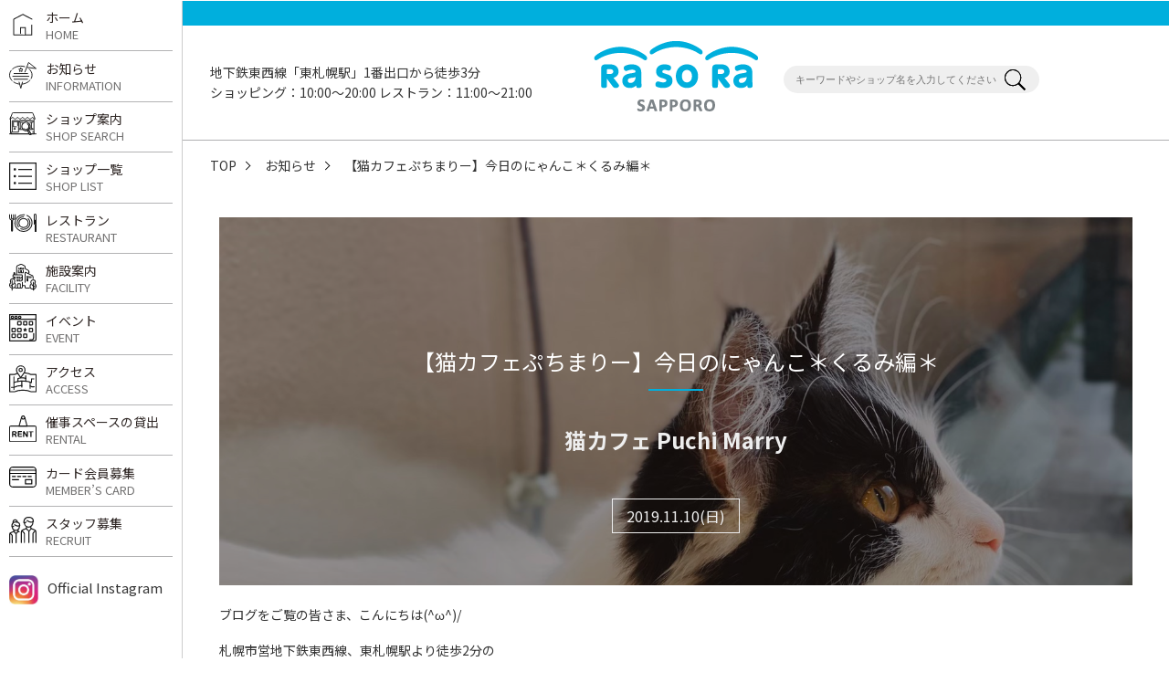

--- FILE ---
content_type: text/html; charset=UTF-8
request_url: https://rasora-sapporo.com/shopinfo/12302.html
body_size: 7739
content:
<!DOCTYPE html>
<html lang="ja">

<head>
  <script async src="https://www.googletagmanager.com/gtag/js?id=UA-116572619-1"></script>
  <script>
    window.dataLayer = window.dataLayer || [];

    function gtag() {
      dataLayer.push(arguments);
    }
    gtag('js', new Date());

    gtag('config', 'UA-116572619-1');
  </script>
  <meta charset="utf-8">
        <title>【猫カフェぷちまりー】今日のにゃんこ＊くるみ編＊ | ラソラ札幌｜札幌市白石区のショッピングセンター</title>
    <link rel="pingback" href="https://rasora-sapporo.com/wp/xmlrpc.php" />
  <meta name="keywords" content="ラソラ,札幌,白石,北海道,ショッピング,東札幌,ファッション,イベント,催事,カルチャー">
  <meta name="description" content="札幌市白石区のショッピングセンター「ラソラ札幌」のWEBサイトです。">
  <meta name="author" content="ラソラ札幌">
  <meta name="robots" content="index,follow">
  <meta http-equiv="X-UA-Compatible" content="IE=Edge">
  <meta name="format-detection" content="telephone=no">
  <meta name="viewport" content="width=device-width,initial-scale=1,maximum-scale=1">
  <meta property='og:locale' content='ja_JP'>
      <meta property='og:type' content='article'>
    <meta property='og:title' content='【猫カフェぷちまりー】今日のにゃんこ＊くるみ編＊'>
    <meta property='og:url' content='https://rasora-sapporo.com/shopinfo/12302.html'>
    <meta property='og:description' content='ブログをご覧の皆さま、こんにちは(^ω^)/ 札幌市営地下鉄東西線、東札幌駅より徒歩2分の ラソラ札幌 A-town 2Fにございます 【猫カフェ Puchi marry（ぷちまりー）】です！ &nb'>
    <meta property='og:site_name' content='ラソラ札幌｜札幌市白石区のショッピングセンター'>
  <meta property="og:image" content="https://rasora-sapporo.com/wp/wp-content/uploads/2019/11/CFC9DA90-C82F-45E8-B3A1-7F399EC2BD43.jpeg">
  <link rel="shortcut icon" href="/_common/img/favicon.ico">
  <link rel="stylesheet" href="//fonts.googleapis.com/earlyaccess/notosansjp.css">
  <link href="/_common/css/reset.css" rel="stylesheet">
  <link href="/_common/css/basic.css" rel="stylesheet">
  <link href="/_common/css/style.css" rel="stylesheet">

      <link href="/_common/css/sub_style.css" rel="stylesheet">
    <link href="/_common/css/slick.css" rel="stylesheet">
  <link href="/_common/css/remodal-default-theme.css" rel="stylesheet">
  <link href="/_common/css/remodal.css" rel="stylesheet">
  <!--[if lt IE 9]>
<script src="/_common/js/html5shiv.min.js"></script>
<script src="/_common/js/selectivizr-min.js"></script>
<script src="/_common/js/rem.min.js"></script>
<![endif]-->
  <meta name='robots' content='max-image-preview:large' />
<link rel='dns-prefetch' href='//s.w.org' />
<script type="text/javascript">
window._wpemojiSettings = {"baseUrl":"https:\/\/s.w.org\/images\/core\/emoji\/13.1.0\/72x72\/","ext":".png","svgUrl":"https:\/\/s.w.org\/images\/core\/emoji\/13.1.0\/svg\/","svgExt":".svg","source":{"concatemoji":"https:\/\/rasora-sapporo.com\/wp\/wp-includes\/js\/wp-emoji-release.min.js?ver=5.9.3"}};
/*! This file is auto-generated */
!function(e,a,t){var n,r,o,i=a.createElement("canvas"),p=i.getContext&&i.getContext("2d");function s(e,t){var a=String.fromCharCode;p.clearRect(0,0,i.width,i.height),p.fillText(a.apply(this,e),0,0);e=i.toDataURL();return p.clearRect(0,0,i.width,i.height),p.fillText(a.apply(this,t),0,0),e===i.toDataURL()}function c(e){var t=a.createElement("script");t.src=e,t.defer=t.type="text/javascript",a.getElementsByTagName("head")[0].appendChild(t)}for(o=Array("flag","emoji"),t.supports={everything:!0,everythingExceptFlag:!0},r=0;r<o.length;r++)t.supports[o[r]]=function(e){if(!p||!p.fillText)return!1;switch(p.textBaseline="top",p.font="600 32px Arial",e){case"flag":return s([127987,65039,8205,9895,65039],[127987,65039,8203,9895,65039])?!1:!s([55356,56826,55356,56819],[55356,56826,8203,55356,56819])&&!s([55356,57332,56128,56423,56128,56418,56128,56421,56128,56430,56128,56423,56128,56447],[55356,57332,8203,56128,56423,8203,56128,56418,8203,56128,56421,8203,56128,56430,8203,56128,56423,8203,56128,56447]);case"emoji":return!s([10084,65039,8205,55357,56613],[10084,65039,8203,55357,56613])}return!1}(o[r]),t.supports.everything=t.supports.everything&&t.supports[o[r]],"flag"!==o[r]&&(t.supports.everythingExceptFlag=t.supports.everythingExceptFlag&&t.supports[o[r]]);t.supports.everythingExceptFlag=t.supports.everythingExceptFlag&&!t.supports.flag,t.DOMReady=!1,t.readyCallback=function(){t.DOMReady=!0},t.supports.everything||(n=function(){t.readyCallback()},a.addEventListener?(a.addEventListener("DOMContentLoaded",n,!1),e.addEventListener("load",n,!1)):(e.attachEvent("onload",n),a.attachEvent("onreadystatechange",function(){"complete"===a.readyState&&t.readyCallback()})),(n=t.source||{}).concatemoji?c(n.concatemoji):n.wpemoji&&n.twemoji&&(c(n.twemoji),c(n.wpemoji)))}(window,document,window._wpemojiSettings);
</script>
<style type="text/css">
img.wp-smiley,
img.emoji {
	display: inline !important;
	border: none !important;
	box-shadow: none !important;
	height: 1em !important;
	width: 1em !important;
	margin: 0 0.07em !important;
	vertical-align: -0.1em !important;
	background: none !important;
	padding: 0 !important;
}
</style>
	<link rel='stylesheet' id='sbi_styles-css'  href='https://rasora-sapporo.com/wp/wp-content/plugins/instagram-feed/css/sbi-styles.min.css?ver=6.10.0' type='text/css' media='all' />
<link rel='stylesheet' id='wp-block-library-css'  href='https://rasora-sapporo.com/wp/wp-includes/css/dist/block-library/style.min.css?ver=5.9.3' type='text/css' media='all' />
<style id='global-styles-inline-css' type='text/css'>
body{--wp--preset--color--black: #000000;--wp--preset--color--cyan-bluish-gray: #abb8c3;--wp--preset--color--white: #ffffff;--wp--preset--color--pale-pink: #f78da7;--wp--preset--color--vivid-red: #cf2e2e;--wp--preset--color--luminous-vivid-orange: #ff6900;--wp--preset--color--luminous-vivid-amber: #fcb900;--wp--preset--color--light-green-cyan: #7bdcb5;--wp--preset--color--vivid-green-cyan: #00d084;--wp--preset--color--pale-cyan-blue: #8ed1fc;--wp--preset--color--vivid-cyan-blue: #0693e3;--wp--preset--color--vivid-purple: #9b51e0;--wp--preset--gradient--vivid-cyan-blue-to-vivid-purple: linear-gradient(135deg,rgba(6,147,227,1) 0%,rgb(155,81,224) 100%);--wp--preset--gradient--light-green-cyan-to-vivid-green-cyan: linear-gradient(135deg,rgb(122,220,180) 0%,rgb(0,208,130) 100%);--wp--preset--gradient--luminous-vivid-amber-to-luminous-vivid-orange: linear-gradient(135deg,rgba(252,185,0,1) 0%,rgba(255,105,0,1) 100%);--wp--preset--gradient--luminous-vivid-orange-to-vivid-red: linear-gradient(135deg,rgba(255,105,0,1) 0%,rgb(207,46,46) 100%);--wp--preset--gradient--very-light-gray-to-cyan-bluish-gray: linear-gradient(135deg,rgb(238,238,238) 0%,rgb(169,184,195) 100%);--wp--preset--gradient--cool-to-warm-spectrum: linear-gradient(135deg,rgb(74,234,220) 0%,rgb(151,120,209) 20%,rgb(207,42,186) 40%,rgb(238,44,130) 60%,rgb(251,105,98) 80%,rgb(254,248,76) 100%);--wp--preset--gradient--blush-light-purple: linear-gradient(135deg,rgb(255,206,236) 0%,rgb(152,150,240) 100%);--wp--preset--gradient--blush-bordeaux: linear-gradient(135deg,rgb(254,205,165) 0%,rgb(254,45,45) 50%,rgb(107,0,62) 100%);--wp--preset--gradient--luminous-dusk: linear-gradient(135deg,rgb(255,203,112) 0%,rgb(199,81,192) 50%,rgb(65,88,208) 100%);--wp--preset--gradient--pale-ocean: linear-gradient(135deg,rgb(255,245,203) 0%,rgb(182,227,212) 50%,rgb(51,167,181) 100%);--wp--preset--gradient--electric-grass: linear-gradient(135deg,rgb(202,248,128) 0%,rgb(113,206,126) 100%);--wp--preset--gradient--midnight: linear-gradient(135deg,rgb(2,3,129) 0%,rgb(40,116,252) 100%);--wp--preset--duotone--dark-grayscale: url('#wp-duotone-dark-grayscale');--wp--preset--duotone--grayscale: url('#wp-duotone-grayscale');--wp--preset--duotone--purple-yellow: url('#wp-duotone-purple-yellow');--wp--preset--duotone--blue-red: url('#wp-duotone-blue-red');--wp--preset--duotone--midnight: url('#wp-duotone-midnight');--wp--preset--duotone--magenta-yellow: url('#wp-duotone-magenta-yellow');--wp--preset--duotone--purple-green: url('#wp-duotone-purple-green');--wp--preset--duotone--blue-orange: url('#wp-duotone-blue-orange');--wp--preset--font-size--small: 13px;--wp--preset--font-size--medium: 20px;--wp--preset--font-size--large: 36px;--wp--preset--font-size--x-large: 42px;}.has-black-color{color: var(--wp--preset--color--black) !important;}.has-cyan-bluish-gray-color{color: var(--wp--preset--color--cyan-bluish-gray) !important;}.has-white-color{color: var(--wp--preset--color--white) !important;}.has-pale-pink-color{color: var(--wp--preset--color--pale-pink) !important;}.has-vivid-red-color{color: var(--wp--preset--color--vivid-red) !important;}.has-luminous-vivid-orange-color{color: var(--wp--preset--color--luminous-vivid-orange) !important;}.has-luminous-vivid-amber-color{color: var(--wp--preset--color--luminous-vivid-amber) !important;}.has-light-green-cyan-color{color: var(--wp--preset--color--light-green-cyan) !important;}.has-vivid-green-cyan-color{color: var(--wp--preset--color--vivid-green-cyan) !important;}.has-pale-cyan-blue-color{color: var(--wp--preset--color--pale-cyan-blue) !important;}.has-vivid-cyan-blue-color{color: var(--wp--preset--color--vivid-cyan-blue) !important;}.has-vivid-purple-color{color: var(--wp--preset--color--vivid-purple) !important;}.has-black-background-color{background-color: var(--wp--preset--color--black) !important;}.has-cyan-bluish-gray-background-color{background-color: var(--wp--preset--color--cyan-bluish-gray) !important;}.has-white-background-color{background-color: var(--wp--preset--color--white) !important;}.has-pale-pink-background-color{background-color: var(--wp--preset--color--pale-pink) !important;}.has-vivid-red-background-color{background-color: var(--wp--preset--color--vivid-red) !important;}.has-luminous-vivid-orange-background-color{background-color: var(--wp--preset--color--luminous-vivid-orange) !important;}.has-luminous-vivid-amber-background-color{background-color: var(--wp--preset--color--luminous-vivid-amber) !important;}.has-light-green-cyan-background-color{background-color: var(--wp--preset--color--light-green-cyan) !important;}.has-vivid-green-cyan-background-color{background-color: var(--wp--preset--color--vivid-green-cyan) !important;}.has-pale-cyan-blue-background-color{background-color: var(--wp--preset--color--pale-cyan-blue) !important;}.has-vivid-cyan-blue-background-color{background-color: var(--wp--preset--color--vivid-cyan-blue) !important;}.has-vivid-purple-background-color{background-color: var(--wp--preset--color--vivid-purple) !important;}.has-black-border-color{border-color: var(--wp--preset--color--black) !important;}.has-cyan-bluish-gray-border-color{border-color: var(--wp--preset--color--cyan-bluish-gray) !important;}.has-white-border-color{border-color: var(--wp--preset--color--white) !important;}.has-pale-pink-border-color{border-color: var(--wp--preset--color--pale-pink) !important;}.has-vivid-red-border-color{border-color: var(--wp--preset--color--vivid-red) !important;}.has-luminous-vivid-orange-border-color{border-color: var(--wp--preset--color--luminous-vivid-orange) !important;}.has-luminous-vivid-amber-border-color{border-color: var(--wp--preset--color--luminous-vivid-amber) !important;}.has-light-green-cyan-border-color{border-color: var(--wp--preset--color--light-green-cyan) !important;}.has-vivid-green-cyan-border-color{border-color: var(--wp--preset--color--vivid-green-cyan) !important;}.has-pale-cyan-blue-border-color{border-color: var(--wp--preset--color--pale-cyan-blue) !important;}.has-vivid-cyan-blue-border-color{border-color: var(--wp--preset--color--vivid-cyan-blue) !important;}.has-vivid-purple-border-color{border-color: var(--wp--preset--color--vivid-purple) !important;}.has-vivid-cyan-blue-to-vivid-purple-gradient-background{background: var(--wp--preset--gradient--vivid-cyan-blue-to-vivid-purple) !important;}.has-light-green-cyan-to-vivid-green-cyan-gradient-background{background: var(--wp--preset--gradient--light-green-cyan-to-vivid-green-cyan) !important;}.has-luminous-vivid-amber-to-luminous-vivid-orange-gradient-background{background: var(--wp--preset--gradient--luminous-vivid-amber-to-luminous-vivid-orange) !important;}.has-luminous-vivid-orange-to-vivid-red-gradient-background{background: var(--wp--preset--gradient--luminous-vivid-orange-to-vivid-red) !important;}.has-very-light-gray-to-cyan-bluish-gray-gradient-background{background: var(--wp--preset--gradient--very-light-gray-to-cyan-bluish-gray) !important;}.has-cool-to-warm-spectrum-gradient-background{background: var(--wp--preset--gradient--cool-to-warm-spectrum) !important;}.has-blush-light-purple-gradient-background{background: var(--wp--preset--gradient--blush-light-purple) !important;}.has-blush-bordeaux-gradient-background{background: var(--wp--preset--gradient--blush-bordeaux) !important;}.has-luminous-dusk-gradient-background{background: var(--wp--preset--gradient--luminous-dusk) !important;}.has-pale-ocean-gradient-background{background: var(--wp--preset--gradient--pale-ocean) !important;}.has-electric-grass-gradient-background{background: var(--wp--preset--gradient--electric-grass) !important;}.has-midnight-gradient-background{background: var(--wp--preset--gradient--midnight) !important;}.has-small-font-size{font-size: var(--wp--preset--font-size--small) !important;}.has-medium-font-size{font-size: var(--wp--preset--font-size--medium) !important;}.has-large-font-size{font-size: var(--wp--preset--font-size--large) !important;}.has-x-large-font-size{font-size: var(--wp--preset--font-size--x-large) !important;}
</style>
<link rel="https://api.w.org/" href="https://rasora-sapporo.com/wp-json/" /><link rel="canonical" href="https://rasora-sapporo.com/shopinfo/12302.html" />
<link rel='shortlink' href='https://rasora-sapporo.com/?p=12302' />
<link rel="alternate" type="application/json+oembed" href="https://rasora-sapporo.com/wp-json/oembed/1.0/embed?url=https%3A%2F%2Frasora-sapporo.com%2Fshopinfo%2F12302.html" />
<link rel="alternate" type="text/xml+oembed" href="https://rasora-sapporo.com/wp-json/oembed/1.0/embed?url=https%3A%2F%2Frasora-sapporo.com%2Fshopinfo%2F12302.html&#038;format=xml" />
  <style>
    /* @media screen and (min-width: 769px) {
      #sb_instagram #sbi_images .sbi_item {
        width: 23.84% !important;
        max-width: 310px !important;
        margin-bottom: 20px !important;
      }

      #sb_instagram #sbi_images .sbi_item:not(:nth-child(4n+1)) {
        margin-left: 1.54% !important;
      }
    } */

    /* @media screen and (max-width: 768px) {
      #sb_instagram #sbi_images .sbi_item {
        width: 48.92% !important;
        max-width: 273px !important;
        margin-bottom: 10px !important;
      }

      #sb_instagram #sbi_images .sbi_item:nth-child(even) {
        margin-left: 2.16% !important;
      }
    } */
  </style>
</head><body class="page shopinfo detail">
	<header>
    <div class="header_inr">
        <h1 class="logo"><a href="/"><img src="/_common/img/logo.png" alt="ラソラ札幌"></a></h1>
        <div class="head_info">
            <div class="head_info_inr">
                <span>地下鉄東西線「東札幌駅」1番出口から徒歩3分</span>
                <span>ショッピング：10:00〜20:00 レストラン：11:00〜21:00</span>
            </div><!-- /.head_info_inr -->
        </div><!-- /.head_info -->
        <div class="head_search">
            <div class="search_box">
                <form method="get" action="/shop/"><input name="q" type="text" value="" placeholder="キーワードやショップ名を入力してください">
                <button class="btn_search_free"><img src="/_common/img/ic_search.svg" alt="検索する"></button></form>
            </div><!-- /.search_box -->
            <div id="google_translate_element"></div>
            <script type="text/javascript">
                function googleTranslateElementInit() {
                    new google.translate.TranslateElement({pageLanguage: 'ja', includedLanguages: 'en,ko,zh-CN,zh-TW', layout: google.translate.TranslateElement.InlineLayout.SIMPLE}, 'google_translate_element');
                }
            </script>
            <script type="text/javascript" src="//translate.google.com/translate_a/element.js?cb=googleTranslateElementInit"></script>
        </div>
        <nav class="nav_sp" data-remodal-target="modalnav">
            <span class="menu_nav_btn"></span>
            <div class="remodal-bg"></div>
            <div class="menu_nav_sp remodal" data-remodal-id="modalnav">
                <span class="close" data-remodal-action="close"><span></span></span>
                <ul>
                    <li><a href="/"><span class="ic"><img src="/_common/img/ic_top.svg" alt=""></span>ホーム</a></li>
                    <li><a href="/information/"><span class="ic"><img src="/_common/img/ic_info.svg" alt=""></span>お知らせ</a></li>
                    <li><a href="/#shopsearch_area"><span class="ic"><img src="/_common/img/ic_shopsearch.svg" alt=""></span>ショップ案内</a></li>
                    <li><a href="/shop/"><span class="ic"><img src="/_common/img/ic_shoplist.svg" alt=""></span>ショップ一覧</a></li>
                    <li><a href="/shop/#cat-food"><span class="ic"><img src="/_common/img/ic_restaurant.svg" alt=""></span>レストラン</a></li>
                    <li><a href="/facility/"><span class="ic"><img src="/_common/img/ic_facility.svg" alt=""></span>施設案内</a></li>
                    <li><a href="/information?i=base"><span class="ic"><img src="/_common/img/ic_event.svg" alt=""></span>イベント</a></li>
                    <li><a href="/access/"><span class="ic"><img src="/_common/img/ic_access.svg" alt=""></span>アクセス</a></li>
                    <li><a href="/business/"><span class="ic"><img src="/_common/img/ic_rental.svg" alt=""></span>催事スペースの貸出</a></li>
                    <li><a href="/member/"><span class="ic"><img src="/_common/img/ic_member.svg" alt=""></span>カード会員募集</a></li>
                    <li><a href="/recruit/"><span class="ic"><img src="/_common/img/ic_recruit.svg" alt=""></span>スタッフ募集</a></li>
                </ul>
                <div class="insta"><a href="https://www.instagram.com/rasora_sapporo/" target="_blank">Officail Instagram</a></div>
            </div>
        </nav><!-- /.nav_sp -->
    </div><!-- /.header_inr -->
</header>
	<main>
		<aside id="breadcrumbs">
		    <ol>
		        <li><a href="/">TOP</a></li>
		        <li><a href="/information/">お知らせ</a></li>
		        <li>【猫カフェぷちまりー】今日のにゃんこ＊くるみ編＊</li>
		    </ol>
		</aside>
		<div class="infomv_area" style="background-image: url(https://rasora-sapporo.com/wp/wp-content/uploads/2019/11/CFC9DA90-C82F-45E8-B3A1-7F399EC2BD43.jpeg);">    		<div class="infomv_area_inr">
		        <div class="cont">
		            <h1 class="txt">【猫カフェぷちまりー】今日のにゃんこ＊くるみ編＊</h1>
                    <div class="author">猫カフェ Puchi Marry</div>
		            <div class="date">2019.11.10(日)</div>
		        </div>
		    </div><!-- /.infomv_area_inr -->
		</div><!-- /.infomv_area -->
		<section id="shopinfocont_area">
		    <div class="shopinfocont_inr wparea">
					<p>ブログをご覧の皆さま、こんにちは(^ω^)/</p>
<p>札幌市営地下鉄東西線、東札幌駅より徒歩2分の</p>
<p>ラソラ札幌 A-town 2Fにございます</p>
<p>【猫カフェ Puchi marry（ぷちまりー）】です！</p>
<p>&nbsp;</p>
<p>本日は“今日のにゃんこ”です?</p>
<p>今回はくるみちゃんのご紹介✩.*˚</p>
<p><img loading="lazy" class="alignnone size-medium wp-image-12305" src="https://rasora-sapporo.com/wp/wp-content/uploads/2019/11/3125CE1E-CC78-4475-8663-3706B1B45F6E-400x534.jpeg" alt="" width="400" height="534" srcset="https://rasora-sapporo.com/wp/wp-content/uploads/2019/11/3125CE1E-CC78-4475-8663-3706B1B45F6E-400x534.jpeg 400w, https://rasora-sapporo.com/wp/wp-content/uploads/2019/11/3125CE1E-CC78-4475-8663-3706B1B45F6E-768x1024.jpeg 768w, https://rasora-sapporo.com/wp/wp-content/uploads/2019/11/3125CE1E-CC78-4475-8663-3706B1B45F6E-600x800.jpeg 600w, https://rasora-sapporo.com/wp/wp-content/uploads/2019/11/3125CE1E-CC78-4475-8663-3706B1B45F6E.jpeg 1108w" sizes="(max-width: 400px) 100vw, 400px" /></p>
<p>2018/12/9生まれのメインクーンです</p>
<p>身体は大きいけれどおちゃめさん☺</p>
<p>スイッチが入れば遊ぶの大好きなアグレッシブにゃんこ‪?‬</p>
<p><img loading="lazy" class="alignnone size-medium wp-image-12303" src="https://rasora-sapporo.com/wp/wp-content/uploads/2019/11/D479C634-E44C-4065-B05D-82B30F9F47F4-400x300.jpeg" alt="" width="400" height="300" srcset="https://rasora-sapporo.com/wp/wp-content/uploads/2019/11/D479C634-E44C-4065-B05D-82B30F9F47F4-400x300.jpeg 400w, https://rasora-sapporo.com/wp/wp-content/uploads/2019/11/D479C634-E44C-4065-B05D-82B30F9F47F4-768x576.jpeg 768w, https://rasora-sapporo.com/wp/wp-content/uploads/2019/11/D479C634-E44C-4065-B05D-82B30F9F47F4-600x450.jpeg 600w, https://rasora-sapporo.com/wp/wp-content/uploads/2019/11/D479C634-E44C-4065-B05D-82B30F9F47F4.jpeg 1478w" sizes="(max-width: 400px) 100vw, 400px" /></p>
<p>周りの猫ちゃん達もちょっぴり引き気味…?</p>
<p>おやつも少々強引にお客様から<del>奪う</del>貰う</p>
<p>困ったちゃんな癖もありますが、</p>
<p>案外可愛い一面も❣</p>
<p><img loading="lazy" class="alignnone size-medium wp-image-12306" src="https://rasora-sapporo.com/wp/wp-content/uploads/2019/11/5247D2ED-D3EA-4629-AFCE-E70B0594A720-400x300.jpeg" alt="" width="400" height="300" srcset="https://rasora-sapporo.com/wp/wp-content/uploads/2019/11/5247D2ED-D3EA-4629-AFCE-E70B0594A720-400x300.jpeg 400w, https://rasora-sapporo.com/wp/wp-content/uploads/2019/11/5247D2ED-D3EA-4629-AFCE-E70B0594A720-768x576.jpeg 768w, https://rasora-sapporo.com/wp/wp-content/uploads/2019/11/5247D2ED-D3EA-4629-AFCE-E70B0594A720-600x450.jpeg 600w, https://rasora-sapporo.com/wp/wp-content/uploads/2019/11/5247D2ED-D3EA-4629-AFCE-E70B0594A720.jpeg 1478w" sizes="(max-width: 400px) 100vw, 400px" /></p>
<p>そう、意外とふみふみするんです?</p>
<p>クールな見た目なので</p>
<p>もうそんなことをしなさそうにも見えますが、</p>
<p>まだまだ甘えたい年頃なのです♬︎♡</p>
<p>かわいこぶるのもお手のもの(✌?&#8217;ω&#8217;✌?)</p>
<p><img loading="lazy" class="alignnone size-medium wp-image-12304" src="https://rasora-sapporo.com/wp/wp-content/uploads/2019/11/054B8C4A-1D5D-4E3C-9792-73FF39D153D0-400x534.jpeg" alt="" width="400" height="534" srcset="https://rasora-sapporo.com/wp/wp-content/uploads/2019/11/054B8C4A-1D5D-4E3C-9792-73FF39D153D0-400x534.jpeg 400w, https://rasora-sapporo.com/wp/wp-content/uploads/2019/11/054B8C4A-1D5D-4E3C-9792-73FF39D153D0-768x1024.jpeg 768w, https://rasora-sapporo.com/wp/wp-content/uploads/2019/11/054B8C4A-1D5D-4E3C-9792-73FF39D153D0-600x800.jpeg 600w, https://rasora-sapporo.com/wp/wp-content/uploads/2019/11/054B8C4A-1D5D-4E3C-9792-73FF39D153D0.jpeg 1108w" sizes="(max-width: 400px) 100vw, 400px" /></p>
<p>にゃんにゃんポーズで悩殺です?</p>
<p>そんなギャップをもつくるみちゃんの</p>
<p>当店に来てすぐの頃がこちら??</p>
<p><img loading="lazy" class="alignnone size-medium wp-image-12308" src="https://rasora-sapporo.com/wp/wp-content/uploads/2019/11/827E142A-0676-4DA2-8188-C6509A0B80A0-400x300.jpeg" alt="" width="400" height="300" srcset="https://rasora-sapporo.com/wp/wp-content/uploads/2019/11/827E142A-0676-4DA2-8188-C6509A0B80A0-400x300.jpeg 400w, https://rasora-sapporo.com/wp/wp-content/uploads/2019/11/827E142A-0676-4DA2-8188-C6509A0B80A0-768x576.jpeg 768w, https://rasora-sapporo.com/wp/wp-content/uploads/2019/11/827E142A-0676-4DA2-8188-C6509A0B80A0-600x450.jpeg 600w, https://rasora-sapporo.com/wp/wp-content/uploads/2019/11/827E142A-0676-4DA2-8188-C6509A0B80A0.jpeg 1478w" sizes="(max-width: 400px) 100vw, 400px" /></p>
<p>今よりふた周りくらい小さいですね?</p>
<p>アップで撮ったものは今とさほど変わりなかったのですが、</p>
<p>引きの写真を見ると違いがわかりますね！</p>
<p>&nbsp;</p>
<p>おもちゃもおやつもなんでもござれのくるみちゃんの接客、</p>
<p>是非一度お試しあれ?</p>
<p>&nbsp;</p>
<div class="shopinfocont_inr wparea">
<p>猫カフェ Puchi Marry ラソラ札幌店</p>
<p><a href="http://puchimarry.com/">http://puchimarry.com/</a></p>
<p>札幌市白石区東札幌三条1-1-1ラソラ札幌Aタウン2階</p>
<p>011-827-8601</p>
<p>営業時間　10：00～20：00（最終受付19：30）</p>
<p>定休日なし</p>
<p>?Instagram?</p>
<p><a href="https://www.instagram.com/puchimarry/">https://www.instagram.com/puchimarry/</a></p>
<p>?Twitter?</p>
<p><a href="https://mobile.twitter.com/puchimarry">https://mobile.twitter.com/puchimarry</a></p>
</div>
		    </div><!-- /.shopinfocont_inr -->
		    <div class="shopinfocont_inr">
		        <div class="btn_more"><a href="/shop/details?a=puchimarry">ショップに戻る</a></div>

								        <ul class="sns_box">
		            <li class="tw"><a href="http://twitter.com/share?text=【猫カフェぷちまりー】今日のにゃんこ＊くるみ編＊&url=https://rasora-sapporo.com/shopinfo/12302.html&tw_p=tweetbutton" onclick="javascript:window.open(this.href, '', 'menubar=no,toolbar=no,resizable=yes,scrollbars=yes,height=400,width=600');return false;"><img src="/_common/img/tw.svg" alt="Tweet"></a></li>
		            <li class="fb"><a href="http://www.facebook.com/sharer.php?src=bm&u=https://rasora-sapporo.com/shopinfo/12302.html&t=【猫カフェぷちまりー】今日のにゃんこ＊くるみ編＊" onclick="javascript:window.open(this.href, '', 'menubar=no,toolbar=no,resizable=yes,scrollbars=yes,height=800,width=1000');return false;"><img src="/_common/img/fb.svg" alt="Facebook"></a></li>
		            <li class="line"><a href="http://line.me/R/msg/text/?【猫カフェぷちまりー】今日のにゃんこ＊くるみ編＊%0Ahttps://rasora-sapporo.com/shopinfo/12302.html" target="blank"><img src="/_common/img/line.svg" alt="LINE"></a></li>
		        </ul>
		    </div><!-- /.shopinfocont_inr -->
		</section><!-- /.shopinfocont_area -->
	<ul class="att">
    <li>写真はイメージです。</li>
    <li>店舗写真にあるセールポスターなどは撮影当時のもので、現在は実施をしていないことがあります。</li>
</ul><!-- /.att-->
</main>
<aside id="sidenav">
    <nav>
        <ul class="txtnav">
            <li><a href="/"><span class="ic"><img src="/_common/img/ic_top.svg" alt=""></span>ホーム<span class="en">HOME</span></a></li>
            <li><a href="/information/"><span class="ic"><img src="/_common/img/ic_info.svg" alt=""></span>お知らせ<span class="en">INFORMATION</span></a></li>
            <li><a href="/?id=shopsearch_area"><span class="ic"><img src="/_common/img/ic_shopsearch.svg" alt=""></span>ショップ案内<span class="en">SHOP SEARCH</span></a></li>
            <li><a href="/shop/"><span class="ic"><img src="/_common/img/ic_shoplist.svg" alt=""></span>ショップ一覧<span class="en">SHOP LIST</span></a></li>
            <li><a href="/shop/?id=cat-food"><span class="ic"><img src="/_common/img/ic_restaurant.svg" alt=""></span>レストラン<span class="en">RESTAURANT</span></a></li>
            <li><a href="/facility/"><span class="ic"><img src="/_common/img/ic_facility.svg" alt=""></span>施設案内<span class="en">FACILITY</span></a></li>
            <li><a href="/information?i=base"><span class="ic"><img src="/_common/img/ic_event.svg" alt=""></span>イベント<span class="en">EVENT</span></a></li>
            <li><a href="/access/"><span class="ic"><img src="/_common/img/ic_access.svg" alt=""></span>アクセス<span class="en">ACCESS</span></a></li>
            <li><a href="/business/"><span class="ic"><img src="/_common/img/ic_rental.svg" alt=""></span>催事スペースの貸出<span class="en">RENTAL</span></a></li>
            <li><a href="/member/"><span class="ic"><img src="/_common/img/ic_member.svg" alt=""></span>カード会員募集<span class="en">MEMBER’S CARD</span></a></li>
            <li><a href="/recruit/"><span class="ic"><img src="/_common/img/ic_recruit.svg" alt=""></span>スタッフ募集<span class="en">RECRUIT</span></a></li>
        </ul>
        <div class="insta"><a href="https://www.instagram.com/rasora_sapporo/" target="_blank">Official Instagram</a></div>
    </nav>
</aside><!-- /#sidenav-->
<footer>
    <div class="fv"><img src="/_common/img/bg_footer.jpg" alt=""></div>
    <div class="foot_inr">
        <p class="logo"><a href="/"><img src="/_common/img/logo.png" alt="rasora"></a></p>
        <nav>
            <ul>
                <li><a href="/">HOME</a></li>
            </ul>
            <ul>
                <li><a href="/information/">お知らせ</a></li>
                <li><a href="/?id=shopsearch_area">ショップ案内</a></li>
                <li><a href="/shop/">ショップ一覧</a></li>
                <li><a href="/shop/?id=cat-food">レストラン</a></li>
                <li><a href="/facility/">施設案内</a></li>
                <li><a href="/information?i=base">イベント</a></li>
                <li><a href="/access/">アクセス</a></li>
            </ul>
            <ul>
                <li><a href="/business/">催事スペースの貸出</a></li>
                <li><a href="/member/">カード会員募集</a></li>
                <li><a href="/recruit/">スタッフ募集</a></li>
                <li><a href="/service/">サービス</a></li>
            </ul>
            <ul>
                <li><a href="/contact/">お問い合わせ</a></li>
                <li><a href="/faq/">よくあるご質問</a></li>
                <li><a href="/privacy/">プライバシーポリシー</a></li>
                <li><a href="/sitemap/">サイトマップ</a></li>
            </ul>
        </nav>
    </div><!-- /.foot_inr -->
    <p class="copy">Copyright &copy; rasora sapporo. <br class="SP">All Rights Reserved.</p>
</footer>
<script src="/_common/js/jquery-1.12.1.min.js"></script>
<script src="/_common/js/jquery.easing.1.3.js?2311"></script>
<script src="/_common/js/remodal.js"></script>
<script src="/_common/js/jquery.matchHeight.js"></script>
<script src="/_common/js/slick.min.js"></script>
<script src="/_common/js/basic.js"></script>
    <script>
        $(document).ready(function() {
            $('.menu_nav_sp ul li a').matchHeight();
        });
    </script>
<!-- Instagram Feed JS -->
<script type="text/javascript">
var sbiajaxurl = "https://rasora-sapporo.com/wp/wp-admin/admin-ajax.php";
</script>
</body>

</html>

--- FILE ---
content_type: text/css
request_url: https://rasora-sapporo.com/_common/css/reset.css
body_size: 889
content:
@charset "utf-8";
/******************************
 AllTagsFix 
******************************/
html, body, div, span, applet, object, iframe,
h1, h2, h3, h4, h5, h6, p, blockquote, pre,
a, abbr, acronym, address, big, cite, code,
del, dfn, em, img, ins, kbd, q, s, samp,
small, strike, strong, sub, sup, tt, var,
b, u, i, center,
dl, dt, dd, ol, ul, li,
fieldset, form, label, legend,
table, caption, tbody, tfoot, thead, tr, th, td,
article, aside, canvas, details, embed,
figure, figcaption, footer, header, hgroup,
menu, nav, output, ruby, section, summary,
time, mark, audio, video {
	margin: 0;
	padding: 0;
	border: 0;
	vertical-align: baseline;box-sizing: border-box;
}
/* Reset the new HTML5 elements */
article,aside,main,audio,canvas,command,datalist,details,embed,figcaption,figure,footer,header,hgroup,keygen,meter,nav,output,progress,section,source,video
{display:block;border:none;margin:0;padding:0; box-sizing:border-box;}
mark,rp,rt,ruby,summary,time{display:inline;border:none;margin:0;padding:0;}

img,a,p,ul,ol,li,dl,dt,dd,hr,form,input,body{border:none;margin:0;padding:0;box-sizing:border-box;}
img{vertical-align: text-bottom;}
a{vertical-align:baseline;}
ul,ol,li{list-style:none;}
form{ display:inline;}
input{vertical-align:middle;color:#979EAC;}
html { font-size: 62.5%;}
body{font-family: arial,helvetica,clean,sans-serif;letter-spacing:0;line-height:1.0;}
select,input,button,textarea,button{font:99% arial,helvetica,clean,sans-serif; box-sizing:border-box;}
table{font-size:inherit;font:100%;border-spacing:0;border-collapse:separate;}
pre,code,kbd,samp,tt{font-family:monospace;*font-size:108%;line-height:100%;}
select, input, textarea, button { 
     vertical-align:middle; 
     font-family:YuGothic, "游ゴシック", "Hiragino Kaku Gothic ProN", "メイリオ", Meiryo, Verdana, sans-serif;
     position:relative; 
     margin: 0 4px 2px 0;
     *margin-right:3px; 
     top:-1px;
	 -webkit-appearance: none;/* iOS safari対策 */
	 border-radius: 0;/* iOS safari対策 */
}
select {-webkit-appearance: none;-moz-appearance: none;appearance: none;}
button{background-color: transparent;border: none;cursor: pointer;outline: none;padding: 0;appearance: none;}
/* box-sizing指定 */
th,td{ box-sizing:border-box;}

/* iOS safari対策 */
body{-webkit-text-size-adjust: 100%;}


--- FILE ---
content_type: image/svg+xml
request_url: https://rasora-sapporo.com/_common/img/line.svg
body_size: 808
content:
<?xml version="1.0" encoding="utf-8"?>
<!-- Generator: Adobe Illustrator 16.0.0, SVG Export Plug-In . SVG Version: 6.00 Build 0)  -->
<!DOCTYPE svg PUBLIC "-//W3C//DTD SVG 1.1//EN" "http://www.w3.org/Graphics/SVG/1.1/DTD/svg11.dtd">
<svg version="1.1" id="レイヤー_1" xmlns="http://www.w3.org/2000/svg" xmlns:xlink="http://www.w3.org/1999/xlink" x="0px"
	 y="0px" width="31.461px" height="10.869px" viewBox="0 0 31.461 10.869" enable-background="new 0 0 31.461 10.869"
	 xml:space="preserve">
<g>
	<g>
		<path fill="#FFFFFF" d="M1.905,9.343h5.099v1.526H0V0h1.905V9.343z"/>
		<path fill="#FFFFFF" d="M10.641,10.869H8.736V0h1.905V10.869z"/>
		<path fill="#FFFFFF" d="M21.578,10.869h-2.311l-2.634-5.603c-0.63-1.358-1.064-2.367-1.555-3.586h-0.196
			c0.07,1.289,0.098,2.578,0.098,3.922v5.266h-1.737V0h2.843l2.255,4.818c0.617,1.359,1.037,2.465,1.443,3.726h0.196
			c-0.084-1.331-0.14-2.521-0.14-3.978V0h1.736V10.869z"/>
		<path fill="#FFFFFF" d="M31.35,1.499h-5.281V4.37h3.992v1.499h-3.992v3.502h5.393v1.498h-7.283V0h7.172V1.499z"/>
	</g>
</g>
</svg>


--- FILE ---
content_type: image/svg+xml
request_url: https://rasora-sapporo.com/_common/img/ic_event.svg
body_size: 2602
content:
<?xml version="1.0" encoding="utf-8"?>
<!-- Generator: Adobe Illustrator 22.0.1, SVG Export Plug-In . SVG Version: 6.00 Build 0)  -->
<svg version="1.1" id="レイヤー_1" xmlns="http://www.w3.org/2000/svg" xmlns:xlink="http://www.w3.org/1999/xlink" x="0px"
	 y="0px" viewBox="0 0 24 24" style="enable-background:new 0 0 24 24;" xml:space="preserve">
<style type="text/css">
	.st0{fill:#FFFFFF;stroke:#1A1A1A;stroke-linecap:round;stroke-linejoin:round;}
	.st1{fill:#FFFFFF;}
	.st2{fill:none;stroke:#1A1A1A;stroke-linecap:round;stroke-linejoin:round;}
	.st3{fill:#1A1A1A;}
</style>
<g>
	<g>
		<path class="st0" d="M23.5,0.5h-23v23c0,0,20.2,0,21.4,0c1.1,0,1.6-0.7,1.6-1.7C23.5,20.8,23.5,0.5,23.5,0.5z"/>
		<rect x="0.5" y="0.5" class="st0" width="23" height="4"/>
		<path class="st0" d="M3.9,2.8c0-0.5-0.4-1-1-1c-0.5,0-1,0.4-1,1c0,0.5,0.4,1,1,1C3.4,3.7,3.9,3.3,3.9,2.8z"/>
		<path class="st0" d="M7.1,2.8c0-0.5-0.4-1-1-1c-0.5,0-1,0.4-1,1c0,0.5,0.4,1,1,1C6.6,3.7,7.1,3.3,7.1,2.8z"/>
		<path class="st0" d="M10.3,2.8c0-0.5-0.4-1-1-1c-0.5,0-1,0.4-1,1c0,0.5,0.4,1,1,1C9.8,3.7,10.3,3.3,10.3,2.8z"/>
		<g>
			<g>
				<path class="st0" d="M10.5,7c0-0.3-0.2-0.5-0.4-0.5H7.9C7.7,6.5,7.5,6.7,7.5,7v2c0,0.3,0.2,0.5,0.4,0.5h2.1
					c0.2,0,0.4-0.2,0.4-0.5V7z"/>
			</g>
			<g>
				<path class="st0" d="M15.5,7c0-0.3-0.2-0.5-0.4-0.5h-2.1c-0.2,0-0.4,0.2-0.4,0.5v2c0,0.3,0.2,0.5,0.4,0.5h2.1
					c0.2,0,0.4-0.2,0.4-0.5V7z"/>
			</g>
			<g>
				<path class="st0" d="M20.5,7c0-0.3-0.2-0.5-0.4-0.5h-2.1c-0.2,0-0.4,0.2-0.4,0.5v2c0,0.3,0.2,0.5,0.4,0.5h2.1
					c0.2,0,0.4-0.2,0.4-0.5V7z"/>
			</g>
			<g>
				<path class="st0" d="M10.5,13c0-0.3-0.2-0.5-0.4-0.5H7.9c-0.2,0-0.4,0.2-0.4,0.5v2c0,0.3,0.2,0.5,0.4,0.5h2.1
					c0.2,0,0.4-0.2,0.4-0.5V13z"/>
			</g>
			<g>
				<path class="st0" d="M20.5,13c0-0.3-0.2-0.5-0.4-0.5h-2.1c-0.2,0-0.4,0.2-0.4,0.5v2c0,0.3,0.2,0.5,0.4,0.5h2.1
					c0.2,0,0.4-0.2,0.4-0.5V13z"/>
			</g>
			<g>
				<path class="st0" d="M10.5,18c0-0.3-0.2-0.5-0.4-0.5H7.9c-0.2,0-0.4,0.2-0.4,0.5v2c0,0.3,0.2,0.5,0.4,0.5h2.1
					c0.2,0,0.4-0.2,0.4-0.5V18z"/>
			</g>
			<g>
				<path class="st0" d="M15.5,18c0-0.3-0.2-0.5-0.4-0.5h-2.1c-0.2,0-0.4,0.2-0.4,0.5v2c0,0.3,0.2,0.5,0.4,0.5h2.1
					c0.2,0,0.4-0.2,0.4-0.5V18z"/>
			</g>
			<g>
				<path class="st0" d="M5.5,13c0-0.3-0.2-0.5-0.4-0.5H2.9c-0.2,0-0.4,0.2-0.4,0.5v2c0,0.3,0.2,0.5,0.4,0.5h2.1
					c0.2,0,0.4-0.2,0.4-0.5V13z"/>
			</g>
			<g>
				<path class="st0" d="M5.5,18c0-0.3-0.2-0.5-0.4-0.5H2.9c-0.2,0-0.4,0.2-0.4,0.5v2c0,0.3,0.2,0.5,0.4,0.5h2.1
					c0.2,0,0.4-0.2,0.4-0.5V18z"/>
			</g>
		</g>
	</g>
	<g>
		<path class="st1" d="M18,22c0,0,1.1,0,2,0c0.9,0,2-0.7,2-2v-3"/>
		<path class="st2" d="M18,22.5c0,0,1.1,0,2,0c0.9,0,1.5-1.2,1.5-2.5v-3"/>
	</g>
	<polygon class="st3" points="14,11.8 14.6,13 15.9,13.2 14.9,14.1 15.2,15.4 14,14.8 12.8,15.4 13,14.1 12.1,13.2 13.4,13 	"/>
</g>
</svg>


--- FILE ---
content_type: image/svg+xml
request_url: https://rasora-sapporo.com/_common/img/ic_instagram.svg
body_size: 12663
content:
<?xml version="1.0" encoding="utf-8"?>
<!-- Generator: Adobe Illustrator 22.0.1, SVG Export Plug-In . SVG Version: 6.00 Build 0)  -->
<svg version="1.1" id="レイヤー_1" xmlns="http://www.w3.org/2000/svg" xmlns:xlink="http://www.w3.org/1999/xlink" x="0px"
	 y="0px" viewBox="0 0 52.1 52.1" style="enable-background:new 0 0 52.1 52.1;" xml:space="preserve">
<g id="OGZRO4_3_">
	
		<image style="overflow:visible;" width="300" height="300" id="OGZRO4_6_" xlink:href="[data-uri]
EAMCAwYAAAxgAAAUZgAAI6H/2wCEABALCwsMCxAMDBAXDw0PFxsUEBAUGx8XFxcXFx8eFxoaGhoX
Hh4jJSclIx4vLzMzLy9AQEBAQEBAQEBAQEBAQEABEQ8PERMRFRISFRQRFBEUGhQWFhQaJhoaHBoa
JjAjHh4eHiMwKy4nJycuKzU1MDA1NUBAP0BAQEBAQEBAQEBAQP/CABEIATEBMQMBIgACEQEDEQH/
xADSAAABBQEBAAAAAAAAAAAAAAAAAQIEBQYDBwEAAgMBAQAAAAAAAAAAAAAAAAECAwQFBhAAAQMD
AwIEBQUBAQAAAAAAAAECAxEEBRASBiA1IRMUFTEyMzQWMEAiIyVQJBEAAgACBAgKCQMEAwEAAAAA
AQIAAxARIQQgMUFRsdESM2FxgZGhIjJyknMwwUKCotITIzRA4VJQYsIUskMFJBIAAQIDBQYEBQUA
AwAAAAAAAQACEBExIXGRMnIgQVGBkgNhsRIiMEDB0WKhQlITM/Dhgv/aAAwDAQACEQMRAAAA9AAA
EhMm1+TqdEdTBpC6NwlOsi3KgC4KcRcFODuCnULcqAduVAFuVAFuVCqVsVIStipFK7n5VIy9FmeX
3dUdqsaRRWoAAACLAZHw6c90ARbGCKAAAAmKgNQCQKJgBIBUwAYAMFE0FBoCjQUH33Xn0muHoyx+
+TMoAJ59q8DpADSwAYAAD02Le29axZ6C+D88PQwfni+hCfnp6ED8+PQQfnx6Cqfnq+g828Ea+nlO
oFScwAYCggoK92PmXomfNKAppxubtavfNFCUgUGimni4WwkmOkBIJVhMbsCvB2BXgWBXqE8gATyA
BPSD0CUAowchvWzs8zLql07QFbAANbkr+FWvAy4vOq+wgb70UHMF6KVvt+HfHlGmHHZ52OunYAOw
UCQApCoowAYAAKBK0uU5wp9NMlraMDcJva9vBCpp6ACiLqluo17MDLz/ADuvsIG7YChM0Oe3NcLg
GZceZzHXnr6aCjtABgoSAcm0kiUYcjmAB33We1tHNTO6RkM3mmxyEzR0t+C5uVhavV5XT0wCVhd0
t1GvZAZuZ55AsIGzoAoWHovnfo9OfvW2dTVmwwq6eu0cEmqqpts7rQV4qi0eV4QUUeNReo54CD6Z
l7ehV7zzScT31dn6iOfmIXb/AEfvDmZuJUYnc4a7eAtmkuqW6jVsgM3K89gz4OrqAqqxPRvOvRas
siptqmGXEKpZ2kFBpranaRwgR4c/vV5qul0dMuYHo3Vj5pbrNtDn0jzsrnfSsDZ1YYFm0RRr0CbD
mZ+BV4bc4a3oiotmouqW7jTsQM/I8/gz4N/YFFjYeieeehwx96q1qo48UKp3WjuqNjYor4CYXRZB
dJoo+iiKDQBlzsvNN6cudQ33AxedCpZ6AAlH0GZDmU+fq8NucNb0QCzYt3SXcadiBn4uBgz4NnbF
FhYehefegxxd6q1qzFi1Uq7yToU4ht1RbvP5Whv6KrusHIaWo9G2ijG6vLaqWS/AfD8459Oc/TIK
SPQJkOZX5yrw25w1vTBFs2rd0l1GjZAZ+Hg4U+HHutVxCxN/gt68HertKyeLHDjL3m9WCPQVgTtf
nqjJehYurpQUelfRaj0bYjxjN1ndhbyzh3pJ4sijkPRNFJm/mQ5kPN1eF3WFt6igWbluqS7jn2QF
HCxEOdEy91iuWFjd1iNxbg7VtlW3Ysirjn91qPAsdXg9Np51tHkGnn4uF6BWZ+lkTQOjpzlnoLCz
Lz6Bdzkw1tn6usxHodBiOS030yHMPN1eF3WFs6qiLPcXdJdKjZgU8DGRJ0Tm91quWE2bbGbHThkV
1hC04cmPOX3GDgGK5GaK2w1hqwakgTtWBQJRBtbGdnn66DR0mo5IdBqObY2te2x76Xx7Weaq8Nts
TProKk9y3VJdlGzAp8/kYs2Lyu20eQk3TZy1uz3rXHS5WOZdVPJ7PMeQs5jwOaPRtiqjfVOTZpGu
Qsajkk2oqTaNcljbJjaq2m7VC7gZ3K2tVL0ACS0F3SXbz7MCrz+WjTI3J7DR5CTXii0/Sku+pykz
2iQeSLit53R4HRIWck6IPm3q1y5t6NlLmj2uTWvbJta5JSakm+uqg6oNXGIMzEOyua5H30RySSXd
LdPPswK/P56JaV3K6bR5VY0eCbaVxZDSlPa9HA8FtrjslkJwyYBDSaBCScDgpPAgJYDK/rLAQVJV
iRstHT1pXNj22o5J2IipML6h1jy6ECHBiUmlpMOqMPMelo8Bo8E1yjJUmsLqrhaUshdFI0d6lEg7
4z6D0KZ1G9GmbYPTszLXK+q4TFfxZ1ZLXzZ0ZdNiObY0RSwPQcxsTkqBHnJx7onRJbVvL2MVy1SY
rlYweouZ0QOZ0QfNOiJ80ehLmj2kmN6NJc2va5Ma9kpc+fTnZZz59Od1nNrm3TYipbJvc2083fuK
uEACAATn1ROt523PHbWrLZROOvcicDuMjpJROM2U0cZsppKK2U0nEbLaSiMmNc4TJzJSgc7Flk67
lZttsq228ywzVrpplmOPIFlzkUBAAAAAAAAAAAAAAAAAAAAAAAAAAAAAAAAAAAAAAAAAAf/aAAgB
AgABBQARFVWWwkMaHlsPLYeWw8th5bDy2GxhsYbGGxhsYLExR8CoKlNURVWONGJ1VKlSpUqVKlSS
NHJpbM6XTMQ9Q09Q09Q089p57Tz0PPaJK1emZviRpRhUe9Go+RztNrja42uNqm1TapRdGSK0RyKm
kiVYN+UqSP3OYxXK1jW/oOY1w5qtWN21dH/KN+WpK6jRqbUr0VTWVy1a5UV6VaMWrR/yjV/jUmXw
b81SpUdIKqrojlQbJUe3cNjWovxi+Uf8oi+CqSKJ8dxuHO0REKNFboxxXRfjF8o/5SvgqjlrpuN2
lTcbiooi0VFEUX4xfKP+Ur4K4Rai/DcI7xHL47jcVEXRFEUX4x/Af8orhXEa1V3y7jcItUlShuNx
uGCiKIopH8B3yjn+KvIFqsnybjcQSoKlR0KnlyDYtHv8UURdGfAd8B7v5bi0X+Uv06lSpFcjXNdo
57Wj56iKIo1dGiKO+BIv86ls+kpKxWPqVKiKb3CKIoiiKM8VEEF+BJ85WhDKkjJoUkR8T2L0IIIo
xrnDWoiVEEF+BMlJNI5HRuimZIgscanlRnlRnlxnlsPLYIxqaOeiCLUQQX4F5H49DbmVp6x56x56
156xx6xx6xx6tx573DVGiCDl0c1HJNC6N36SDRoghXoc1HJJZiwSoeVIeVIeVIeVIeVIeVIeVIeV
IJE8SN41rhGqIn7j/9oACAEDAAEFANFcVUqp4nieJRSilFNqm1RGiNNiCxr0r4lChtNptNptEYbD
YbDYbTaUHx1TShQoUKHgbkN6HmNPNaea085p5zRsjFKFChQmZRRENptFoiK5V02uNjjY42PNjzY8
2O0jlc0aqOShQmbVg1PBGm0e7cscavVkTWiNEabTabTaUHwsekkbo3QybHUKEqf1jE8EaTLtYRxo
1qNEaUKFWlCheyO3xyOY6eLfGQO3R0Jk/rGJ/FELvwbElZKFChNeIiuke9RksjFt71HLdWiyLFYv
3Kg9KOs/GOhOn9RGn8EQvU/jD9WhQvZ6CIqrDj0p6KCk2PoioqLYz70oKhJ89in9VC4T+ojT+CIX
6fxg+rQWiI9yvdj4U20KFDIwIiwP2S0KEn1LBP6qFwn9JEn8EQyHywfWJvpFnT0+uQp6cT4UJfqY
76NC5T+ki+mZH5bf6wqVR7VY/HzJtKlTJTopBH5kukv1Mb9Ghcp/QRfTMj8sH1qlS+gVRrlasOQS
nrbek2RqiqqrYW6sTSX6mN+iXX0CL6ZkPlhWktSuk9lVXsexRkT3rbWKNXWRavxqf0F19AjX+upd
t3RItCKVHsqVKnxNjBOi6mSKIs49kBdfQI1/hUVak0axvhmdGrJmPSpURRFEUQQluYoknndM+zt1
lk0uvoETqx1KkjGvbJE5iiSPQ82Q82Q86U86U8+UWaVdLe0klWKNkTNL1223LaTwqVKlR0Manp2n
pmnpWHpGHo2HomCWMZHawtEUTXJTVcIqorJEclSpUqVEURRFEUQQQQTS6umwtVVVdEVUVsx5jVN6
G9De0R7RJGiSMEkYJJGJLGJNEJNCOu7dpNklVHOVy/tv/9oACAEBAAEFAOm8z2Nsy45mpJy3KuX8
pzJ+U5k/KcyflOZPynNH5Tmj8pzJ+U5o/KcyflOZPynMn5TmT8pzR+U5o/KcyflOZPynMn5Tmj8p
zJ+U5k/KcyflOZIuW5RhbczjVbPL2F7+lkstaY6PJcivr5VWpUr+5RXNXGcou7VbO+tr6Lqzmcix
sdxczXMv72hY39zYT4rKwZKDozGTjxtpcXEtxN/wLC+msLmzu4ry20VURM9knZC//wCFxbJLb3Wn
Jb70eMr+hFDLM+z4lkJ0g4fjmDOO4dh7FiD2LEHsWIPYsQexYk9ixJ7FiT2LEnseJPY8Sex4k9jx
JJx3EPLjiFm8vOM5G2HNc1etjnMdjbpLyyOZ3Kuu+vD8buL8ssbZ2Mf7LIYeyv25TCXWOd18QuFf
anJJPMzHVx7jqSIiIiaOe1iSZjGRr77iT33EnvuJPfcSe+Yk98xJ75iT3zEnvmJPfMSe+Yk98xJF
lMfMqKippJGyVmewS2DuriMm2+M93jp41hvWzoiIhJIyNmT5ajVub67unfrWmUvrN2L5RDcKi1Ql
jZLHmcY7HXXTxPuhnu8dFvA+4nsbSOztSSRkTM3nJchJ+u1rnK+1uWNMBnnQORaoZvHpf2KoqL0c
T7oZ7vHRxCzSS605ZlFV369jZyXtzYYu0sIla1ycgwMPknGcmt1b6cis0tcl0cT7oZ7vHRxe38nF
E8qQw3Mzri4KFCnSyKSRUxt+qOx98wc1zV14gxq3ej2teyRESTD3a2mRTxQ5hBWHo4p3QzveNaGK
jSPHHIZVjxNChQppQoY7j99fFnxrG26MhijQoS2ttM294rYzGQw97j1MHfpYXzHte0zeSjsbNVqq
LQs5PNtTk7N+K6OKd0M73fSmlj9kcm7TQoUKFBjHPdhuORwIiIidT2Me3Ncb8tKFjmb+xSTlmRc2
e4nuZNMSqrjDkfaOjindDO93KFNLH7M5L2nWhQ47hkt49HORqXXJMbbq/mHjHzBlbPPY67WulDkm
GSJenD9rOR9o6OKdzM53fShQsfszkvaihQocex3rLyiaXt7BZQZLM3d+/oxPILiydDPFcREkbJGZ
WxdYXvRiO1nI+0dHFO5mc7vTosfszknaujA2aWuPHvaxuXyUmQuurjuVdaXGnK7NJbToxHazkfaO
jinczOd2Ka2X2ZyTtRQoWkXnXTWo1pye6WGx/Qwt2t3ji+hSezVKLriO1nI+0dHFO5mb7t0WX2Zy
PteuEajsppyx6rdUKa06OIyKtqKTtRs+uI7Wcj7R0cU7mZtP9ahQoULL7Q5F2uhQoYVUbk9OVxql
1QoUKFChQocSjVLXSdd0+uI7Wcj7RqhxTuZmk/1aFChQsvtDkPbKFChayeVctVHNOS2qzWVChQoU
KFChhrRbTHF9MkFmtVXXEdrOR9o6OKd0Myn+pQoUKFn9ocg7ZQoUKGGuvU2A9jZGZPHvsbmhQoUK
FDA4xbu505RdpHaU6MR2s5H2jo4p3QzCf6lChQoWf2pn+20KFChgr70tzpe2UN7Df4q5sX0KFChj
MHcXroIIreIe9rG5W9W+vKCoLpiO1nI+0dHE+6GXT/ToUKFC0+1M926hQoUKGEyiXEejmtc2549Y
TK/iz6s4r42uDx9stNeQ5ZH6UFQUUxHazkfaOjifdDLJ/pUKFChafbGc7fQoUKFBrnMdjM0ydOtz
kamXz9UXVRRTFIqY05H2jo4n3Qyqf6NChQoWLt9mZhivsKFChQoUKFlmbq1LbNWM41zXJpJLHE26
5BZQF9lbu9WhTRRRShZx+VanJn7MV0cT7oZRP9ChQoUMLLvsSViSRyxLFJQoUKFChQoMkkjVMhfo
jr++cPc56lNFF0UUxVqt1folEOXz0g6OJ90Mmn/voUKFDBT7JdM3ZKjqFChQoUKCoUFQVBU0UXRd
FFON41beDTkV2lzkujifdDJJ/wC6hQoUIXuikgmbNEPY17b/AB77V+02lCgqCoKgqCoKmiiiiiii
mEwrrhyIiIZi/bYWTlVy9HE+6GRT/wBtChQoUMXeeQ/RzGvbdYfxkgkiXaKgqCoKgqCoKgqCoKgo
opb2N1dOx3G4oVRERB72xszWTdkLpenifdDJM23lChQoUKGPyFE1VrXI6ws3C4uxU9qsD2qwPace
e0Y89nxx7NjT2XGnsmMPY8Wex4sTB4pFjxePiVERE0e9rG5zNreKovTxGOt+ZiKk1ChQoUKFC0yD
4SKaOZv7K9yVrZNyeYub9VQUXRdeIW+22MjD5tvQoUKFChQoMc9ixZKZozJW7hLy2U9VbHq7Y9Xb
Hq7U9ZanrLU9baHrbQ9dZnr7M9fZHuFkPyuPYTcitGJdZ++mHq5zlQVBUF6Gtc52NtUs7IVKl3br
DNQoUKFChQoUKFChQ2m0VorRWitFaK0VorRWitHNHIKgooui6cZxy3F1rdW6TxuY5jqFChQ2m0oU
NptKFCgqCoKgqCoKgqCoKgqDkHDhwooutlZzX1xZWcVlbdF1atmRzHNWhQoUKFChQoUFQVCgqCoK
goooooo4cOHCiiilpZ3F7NisXDjYOqaCOVJbWSMoUKFChQoUKCoKgqCoKKgoooooqjhwo4UUpUx/
HLy7WysLaxi/RfbxPHWSi2sqHppj00p6aU9NKemlPSzC2swtpOLZ3Atlci2N0LYXYuPvBcdei42+
Fxd+LisgLiMiLh8kLhcmLg8oLgcqM43k3kHE/G0xFhZ/87//2gAIAQICBj8AUgJlTeeQWUc7Vlbg
srcFlbgsrcFlbgsrcFlbgsrcFlbgsrcFlbgqYKbTPwUjEAVK8d5+Q8Yl5uGzWdyoVQqhVCqFUKoV
XHZ9XGDR4RmVbThChVDgqFUKoVQqhhxCmImAuEZ7ty8FYPgfVSK8DE3QFwhfZADZrGSmIiBugLhA
IX7EgrTCwqRUwrYFc4G6AugEIyhbCyEolc4GAu+OVzgdkwED8HnA7BRuiDxXq2J7Zgb4OTrjH0Hk
pFTbgVRTdhCQ2jB15g65O0nYk/q+6m0gwtICk3HbMHajAflZAtPK7ZqcfgmDtRhMIHeK3rgRQr3D
nu+BYOeyYOHj5x9TcOKsMjwMLWNwWRnSFkZ0hZG4BZG4LK3BWNGEPHaHcFx2a+rUsrVlasrVlasr
VlasrVWV2zKBabQVba00PykiJgqbDyP3WQ8rVkf0lZH4FZH9JWR/SVkf0lZH9JWR/SVkf0lZHYLK
7BUOCp8z/9oACAEDAgY/AIWKqqqqqqqqpVTs0Vnyvj8KioVQqhVCqFVlfs+rjszMaHBZTgsrsFld
gsrsFldgsrsIcRwUxE+FsBHw3Kym8qwc/gUt4hSPIq3KaxddAXQPjZADHZzDGPoBkAMUCDeEeItE
GnlhB10BcINvTB+Q2C3t2/l9lNzi6E2uIQb3Pa7cdxXrYZOpbvQPckANwtnBw4Eo6oP0wbpEGXlM
1CP9Tf8A19kABMmgU+6bf4t+6l6P1KLu0Z/ifoVI2SX9bj7m08RF2oo64P0wbpEGXlM1iBJ3Jzj+
4zR7pqbG3bA7rRm9rr9xTHcDbdvi/UUdf0g/SYM0iDLyu3rEH6HeUO3LhsOnxbAXQfqPmnaz5Q7m
kwZpHlBl5Xb1iBB32JzTVpkj2jUWtu37A7QOX3Ov3BMZxdbdvi/W7zTtZ8hDuaTBmhvlBl5Xb1iP
9rRq+6BaZEUKl3RI/wAm/ZT9f6FFvaEvyd9Apm0lf2uHucPaOA/7i/W7zTtZ8hDuaTBmhvlBmopm
obBd2un7KTmlt8JMaXIP7snHc3cL9hx4uKOs+Qh3NBgzSPKB/H3KaDsb9i1ZW4bLj+53tbeYMBqR
6jzh3NBg3SISKI3blZaDUL2nlv8Age50z/EVXqdYBlbwQmPYy132j3NBg0+HlGTlbTjCxzsVnf1F
Z39RWd/UV/o/qK/07nUVa95vcYTl6WfyP0QYwSA/5OL/AMpNxgWG8bNJXKpWYrMVmcszlmcrXO/R
T9PqP5W7I7Q/ba6+AI3Lx3j5CQt7hoOHiUSTMm0xmF7v0VVUKoVQqjFZhiszcVmbis7OoLOzqC/0
Z1Bf6dvqCt7jTpt8kR2W+n8nV5BEuMyak/L/AP/aAAgBAQEGPwDBImTQ7j2E6x1QRdruOAzD6hVH
UKS+AKD/AMq43y+BdUb5fAuqN8vgXVG+XwLqjfL4F1Rvl8C6o3y+BdUb5fAuqN8vgXVG+XwLqjfL
4F1Rvl8C6o3y+BdUb5fAuqN8vgXVG+XwLqjfL4F1Rvl8C6o3y+BdUb5fAuqN8vgXVG+XwLqjr7Ez
jWr/AI1QBeZBXOyGvoMD6E4Fj7BsbmPotue1bnsyx2jBVW+jJP8A1qcfGcv6ytTURiIgS7z9+TnP
bXiMCbd3DrlGUHMRh/TSp70w6qZF4TDTpzl3Y1kn9eJ13ao+0uRhmIgTJdkxbJkvKp1YLTjbMayW
mdoadOYtMc1kn+grPknF2lyMMxhLxKNauMWY5RSSbALSYZgfsy+pLHAMvL/Q/wDUmH7U/s15H/el
9k1TJ3UXlx+hEuUhdziVRWYDTyt3U5D1m5hA+szzTlFeyPhiy7Ke9WdMfiy+aPxZfNH4svmj8WXz
R+LL5o/Fl80fiy+aPxZfNH4svmj8WXzR+KnNH4svmi2QF7pK6IJkTXlnID1hrgsgE9BlTH4YKsCr
DGDYfQB1NTKaweERJvAxuo2uMWGiTdgbJa7RHC3oBOn1ybvkPtNxQEu8sLnbGx4z+jP1UAmZJi2M
I2mH1JB7M0f5ZvQTbuTu22hxN+9F4/sIXmGGt9vq9XHKlHLwtAAFQGIUlnYKoxkmoRU95l18Br0V
x+UnTqj8lOnVH5KdOqPyU6dUfkp06o/JTp1R+SnTqj8lOnVH5KdOqPyU6dUfkp06o/JTp1RVLvEs
k4gWq0xWDWDlpMuYoZGFRU2gx/sXetrsxtGVDqw5sv8AnLr8J/ei9+YdAwv9meP/AJ5RsH8mzQAM
QxUF5jBUW0sbAIMr/wA9ayLDObF7ojavE1nPCbOb04MicwH8Sa1PIYWTewJM02B/YOqKxioaXMAZ
GFTA5jBQWyX60puDNyYR8ptK0XvzDowUkSxW8whRyxLu8sWIKic5ymhpkxgqKK2JyCDLlEpdVPVX
+XCf0GyoLE4gBWY2nkuq52UgdIoW6Xtq5LWS3PsHMeCKxQ6AfdTryzwjJywQbCLDgnym0rRe/MOj
BmXthWskbK95qR/58o2DrTiOhf0CXeX2nNpzAYzASUg2vamG1iYqIBGYw18uibDpbMQYiMpFBu00
1zpOInGyZOal9kVJN+4vLj6cE+U2laL35h0YKORbNJY8WSh5rYkUtzRMnua2mMWPL6GqWjOcygnR
FYu0zwmK2u8we4dUVMCpzEVYE5z2lQAcptpZW7LAg8RhgMQJ0xJm11KW2H4msiuiReALVYoTx2jB
PlNpWi9+YdGDd0xVIKJ5GNgF5/QByPoyT7b5eIQDMX67jK+Lw4oARFUDEAAKdmbKV1ORgDBa7kyH
4LV5ormptS8kxbV/ahZj7pxsTOI5YDoQysKwRlFD2/emArLXLbZXyRXlMViyqJMz+SKeihz/AAZW
9XrwT5TaVovfmHRgyO4uiiZ3l04QRAWZjUAMZMLeL6A83Gss4l4+GKhYMMo4DKbCDaIa83EVpjeT
m4Vo2ZMyuX/BrV/aNlVlof5AEnpJgzZ7l3OU03UnGZS6KJ/u6Rgnym0rReu+dGDI7i6KJneXThC+
XhfvOOop9kH10lmICi0k2AQVVjOYZEFnOY+3drP7m1CKpt3IGdW9REBUmbDnEkzqnVgG/XZeoT91
BkJ9rCunlJoon+7pGCfKbStF6750YMjuLoomd5dOD9SYK5MnrNwnIKTOnGoDEMrHMIILGXJ9mWuL
lz4IlTyZt3xVHtL3YWbJYOjisEUNLcbSMKmBygw8g9jtSznU4sG6eUuiif7ukYJ8ptK0XrvnRgyO
4uiiZ3l04MsEVPM678uKguxqVRWTwCC9dUpbJa8Gflwxdph+xONVvsscR5aVvSjrSTU3db98G6eU
uiif7ukYJ8ptK0XrvnRgye4uiiZ3l04EqVVXtMB0wFGICoclAkqamnmo90Y/QypjGtwNl+NbKJ8o
ivaRqhw1WdMEZsC6eUuiif7ukYJ8ptK0XrvnRgye4uiiZ3l04F3ryNXTJTIqE1cZ9DOlk9l6xygU
zFGRjpwLp5S6KJ/u6Rgnym0rReu+dGDJ7i6KJnGunAu9eVqqZL5GQiviPoZ0w+09Q5AKZjDEWOnA
unlLoon+7pGCfKbStF57/qwZPcXRRM41wJUz+LA9MBhiIrHLQJqitpJrPdOP0MqUwqcjafja2idN
Jq2UarjqqHTBOfAunlLoon+7pGCfKbStF57/AKsGT3F0UPxrgyyT10Gw3JQyMK1YVEcBgyyK5bWy
2zjDE+YPsSTWa/aYYhSt2U9acayP7V/fBuvlLoon+7pGCfKbStF57+DJ7i6KH41wfpuapU6w8ByG
kyZws9lhjU5xB212pXszBi5c2CJkwGVd8rHG3dHrhZMlQqKKgBQXY1KorJOQCHnewOrLGZRg3Xyl
0UT/AHdIwT5TaVovHfwZXcGih+MYQu04/eQdUn2gPXSVYBlNhBtBgsgaSx/gerzGOpeAeNavWY+5
eLMoVfWTAYJ9VxiaZ1ujFgG5Xc9Ub5xl/tGFdfKXRRP93SME+U2laLx38GV3BoofjGEHQlWU1gjG
IEm8kJOxBsQbUfQEsagLSTihrvcjZiecNC68O6g4xKXRRP8Ad0jBPlNpWi8d/BktnUUTaslR5vQB
G+7KHssbRxGAC/0n/i9nTijaUgg4iLadqY4Rc7EAdMESiZ75lsXxGCJjbErJLWwcuf0EmWfZRR0U
OP5sq+v1YJ8ptK0T+9gquVCVoaWcTAjnhpbY1JHoa5bshzqSNEVC8TPETFRvEyrvERWxLHOTX6GT
KAsDbTd1bYqokXcG12LkcVgwT5TaVon97BeQcTiscYp/2kFhsfjz/pTepoqmzh1QcYT96XCmtJP2
15MfTgnym0rRO72CsxbCprhZi4mFdBRxWrCogxtL1pRxNm4D+jW9XlapCmtFPtnVFQsFDzQfuN1Z
Y/uOqCTaTaTgnym0rRO72F9GYftviOY0lWAKnGDBe7H3D6jGzMUqeEenqkSmf+7Eo42NkCbfCJri
0Sx2Bx54qGIUM7nZRRWxOQCCy1iRL6socGflwj5TaVomcJr58MSJ54Fc6DgVMARmNsVmUvJZojdf
E2uN18Ta43XxN80br4m+aNz8TfNG5+J/mjc/E/zRufif5o3Pxv8ANG4+N/mjcfG/zRX9DnZz/lFa
XdKxiJG1/wAq4qAqGYUl3IVVtJNgAg3e7ki7g9ZsRc6sObM/hLq8R/ahZmRhUeT0ASZ15eTOI2pb
Bh0/o65z9bJLFrHkjY3cgYpYOPhY5fQTrwRV9RtkHOF/eg1dpOsPQ7SEqRlEVTAHGfEY620nGK9E
WTBy2aY3q84jerziN6vOI3q84jepziN8nOI3yc4jfJziN8niEb9OcRv08Qjfp4hFs9TxVtoEfaV5
hyWbI6beiCsqqQh/ja3iPqgsxLMbSTaT6AKorZjUBnJiVd8qr1u8bTRVkgj2Tap/of8AtTB9mRir
yvk5sAr7QtUwVYVEYx/QVu8kVlsZyKMpMJd5QqVBac5yk4O0tjjLnjZYVEYx+vEm7rtMcZyAZyY2
E601t5MysdWHUwqOQjHGKtc4/WWQHng3eRnYdcjgXXH0rumyPaONmOcn0VdVRziOq3PGIHiMdnpE
dnpEdnpEdnpEdnpEdnpEdnpGuOz0jXHY6RrjsdI1x2Oka43fSuuN38S643fxLrjdfEuuN18S643X
xL80bn4l+aNz8SfNG5+NPmjcfGnzRuPjT5o6ypL7zD/HagG8z7Mqyx/k2qAZMobY/wCxus3OcXJ/
Tv/Z" transform="matrix(0.1737 0 0 0.1737 0 0)">
	</image>
</g>
</svg>


--- FILE ---
content_type: image/svg+xml
request_url: https://rasora-sapporo.com/_common/img/fb.svg
body_size: 506
content:
<?xml version="1.0" encoding="utf-8"?>
<!-- Generator: Adobe Illustrator 16.0.0, SVG Export Plug-In . SVG Version: 6.00 Build 0)  -->
<!DOCTYPE svg PUBLIC "-//W3C//DTD SVG 1.1//EN" "http://www.w3.org/Graphics/SVG/1.1/DTD/svg11.dtd">
<svg version="1.1" id="レイヤー_1" xmlns="http://www.w3.org/2000/svg" xmlns:xlink="http://www.w3.org/1999/xlink" x="0px"
	 y="0px" width="16.453px" height="31.682px" viewBox="0 0 16.453 31.682" enable-background="new 0 0 16.453 31.682"
	 xml:space="preserve">
<g>
	<path id="f" fill="#FFFFFF" d="M10.68,31.682V17.23h4.851l0.727-5.633H10.68V8.002c0-1.631,0.452-2.741,2.791-2.741l2.982-0.002
		V0.222C15.938,0.153,14.166,0,12.107,0c-4.3,0-7.244,2.624-7.244,7.444v4.153H0v5.633h4.863v14.451H10.68z"/>
</g>
</svg>


--- FILE ---
content_type: application/javascript
request_url: https://rasora-sapporo.com/_common/js/jquery.easing.1.3.js?2311
body_size: 1815
content:
/*
 * jQuery Easing v1.3 - http://gsgd.co.uk/sandbox/jquery/easing/
 *
 * Uses the built in easing capabilities added In jQuery 1.1
 * to offer multiple easing options
 *
 * TERMS OF USE - jQuery Easing
 *
 * Open source under the BSD License.
 *
 * Copyright © 2008 George McGinley Smith
 * All rights reserved.
 *
 * Redistribution and use in source and binary forms, with or without modification,
 * are permitted provided that the following conditions are met:
 *
 * Redistributions of source code must retain the above copyright notice, this list of
 * conditions and the following disclaimer.
 * Redistributions in binary form must reproduce the above copyright notice, this list
 * of conditions and the following disclaimer in the documentation and/or other materials
 * provided with the distribution.
 *
 * Neither the name of the author nor the names of contributors may be used to endorse
 * or promote products derived from this software without specific prior written permission.
 *
 * THIS SOFTWARE IS PROVIDED BY THE COPYRIGHT HOLDERS AND CONTRIBUTORS "AS IS" AND ANY
 * EXPRESS OR IMPLIED WARRANTIES, INCLUDING, BUT NOT LIMITED TO, THE IMPLIED WARRANTIES OF
 * MERCHANTABILITY AND FITNESS FOR A PARTICULAR PURPOSE ARE DISCLAIMED. IN NO EVENT SHALL THE
 *  COPYRIGHT OWNER OR CONTRIBUTORS BE LIABLE FOR ANY DIRECT, INDIRECT, INCIDENTAL, SPECIAL,
 *  EXEMPLARY, OR CONSEQUENTIAL DAMAGES (INCLUDING, BUT NOT LIMITED TO, PROCUREMENT OF SUBSTITUTE
 *  GOODS OR SERVICES; LOSS OF USE, DATA, OR PROFITS; OR BUSINESS INTERRUPTION) HOWEVER CAUSED
 * AND ON ANY THEORY OF LIABILITY, WHETHER IN CONTRACT, STRICT LIABILITY, OR TORT (INCLUDING
 *  NEGLIGENCE OR OTHERWISE) ARISING IN ANY WAY OUT OF THE USE OF THIS SOFTWARE, EVEN IF ADVISED
 * OF THE POSSIBILITY OF SUCH DAMAGE.
 *
 */

// t: current time, b: begInnIng value, c: change In value, d: duration
$(function () {
  jQuery.easing['jswing'] = jQuery.easing['swing'];

  jQuery.extend(jQuery.easing, {
    def: 'easeOutQuad',
    swing: function (x, t, b, c, d) {
      //alert(jQuery.easing.default);
      return jQuery.easing[jQuery.easing.def](x, t, b, c, d);
    },
    easeInQuad: function (x, t, b, c, d) {
      return c * (t /= d) * t + b;
    },
    easeOutQuad: function (x, t, b, c, d) {
      return -c * (t /= d) * (t - 2) + b;
    },
    easeInOutQuad: function (x, t, b, c, d) {
      if ((t /= d / 2) < 1) return (c / 2) * t * t + b;
      return (-c / 2) * (--t * (t - 2) - 1) + b;
    },
    easeInCubic: function (x, t, b, c, d) {
      return c * (t /= d) * t * t + b;
    },
    easeOutCubic: function (x, t, b, c, d) {
      return c * ((t = t / d - 1) * t * t + 1) + b;
    },
    easeInOutCubic: function (x, t, b, c, d) {
      if ((t /= d / 2) < 1) return (c / 2) * t * t * t + b;
      return (c / 2) * ((t -= 2) * t * t + 2) + b;
    },
    easeInQuart: function (x, t, b, c, d) {
      return c * (t /= d) * t * t * t + b;
    },
    easeOutQuart: function (x, t, b, c, d) {
      return -c * ((t = t / d - 1) * t * t * t - 1) + b;
    },
    easeInOutQuart: function (x, t, b, c, d) {
      if ((t /= d / 2) < 1) return (c / 2) * t * t * t * t + b;
      return (-c / 2) * ((t -= 2) * t * t * t - 2) + b;
    },
    easeInQuint: function (x, t, b, c, d) {
      return c * (t /= d) * t * t * t * t + b;
    },
    easeOutQuint: function (x, t, b, c, d) {
      return c * ((t = t / d - 1) * t * t * t * t + 1) + b;
    },
    easeInOutQuint: function (x, t, b, c, d) {
      if ((t /= d / 2) < 1) return (c / 2) * t * t * t * t * t + b;
      return (c / 2) * ((t -= 2) * t * t * t * t + 2) + b;
    },
    easeInSine: function (x, t, b, c, d) {
      return -c * Math.cos((t / d) * (Math.PI / 2)) + c + b;
    },
    easeOutSine: function (x, t, b, c, d) {
      return c * Math.sin((t / d) * (Math.PI / 2)) + b;
    },
    easeInOutSine: function (x, t, b, c, d) {
      return (-c / 2) * (Math.cos((Math.PI * t) / d) - 1) + b;
    },
    easeInExpo: function (x, t, b, c, d) {
      return t == 0 ? b : c * Math.pow(2, 10 * (t / d - 1)) + b;
    },
    easeOutExpo: function (x, t, b, c, d) {
      return t == d ? b + c : c * (-Math.pow(2, (-10 * t) / d) + 1) + b;
    },
    easeInOutExpo: function (x, t, b, c, d) {
      if (t == 0) return b;
      if (t == d) return b + c;
      if ((t /= d / 2) < 1) return (c / 2) * Math.pow(2, 10 * (t - 1)) + b;
      return (c / 2) * (-Math.pow(2, -10 * --t) + 2) + b;
    },
    easeInCirc: function (x, t, b, c, d) {
      return -c * (Math.sqrt(1 - (t /= d) * t) - 1) + b;
    },
    easeOutCirc: function (x, t, b, c, d) {
      return c * Math.sqrt(1 - (t = t / d - 1) * t) + b;
    },
    easeInOutCirc: function (x, t, b, c, d) {
      if ((t /= d / 2) < 1) return (-c / 2) * (Math.sqrt(1 - t * t) - 1) + b;
      return (c / 2) * (Math.sqrt(1 - (t -= 2) * t) + 1) + b;
    },
    easeInElastic: function (x, t, b, c, d) {
      var s = 1.70158;
      var p = 0;
      var a = c;
      if (t == 0) return b;
      if ((t /= d) == 1) return b + c;
      if (!p) p = d * 0.3;
      if (a < Math.abs(c)) {
        a = c;
        var s = p / 4;
      } else var s = (p / (2 * Math.PI)) * Math.asin(c / a);
      return (
        -(
          a *
          Math.pow(2, 10 * (t -= 1)) *
          Math.sin(((t * d - s) * (2 * Math.PI)) / p)
        ) + b
      );
    },
    easeOutElastic: function (x, t, b, c, d) {
      var s = 1.70158;
      var p = 0;
      var a = c;
      if (t == 0) return b;
      if ((t /= d) == 1) return b + c;
      if (!p) p = d * 0.3;
      if (a < Math.abs(c)) {
        a = c;
        var s = p / 4;
      } else var s = (p / (2 * Math.PI)) * Math.asin(c / a);
      return (
        a * Math.pow(2, -10 * t) * Math.sin(((t * d - s) * (2 * Math.PI)) / p) +
        c +
        b
      );
    },
    easeInOutElastic: function (x, t, b, c, d) {
      var s = 1.70158;
      var p = 0;
      var a = c;
      if (t == 0) return b;
      if ((t /= d / 2) == 2) return b + c;
      if (!p) p = d * (0.3 * 1.5);
      if (a < Math.abs(c)) {
        a = c;
        var s = p / 4;
      } else var s = (p / (2 * Math.PI)) * Math.asin(c / a);
      if (t < 1)
        return (
          -0.5 *
            (a *
              Math.pow(2, 10 * (t -= 1)) *
              Math.sin(((t * d - s) * (2 * Math.PI)) / p)) +
          b
        );
      return (
        a *
          Math.pow(2, -10 * (t -= 1)) *
          Math.sin(((t * d - s) * (2 * Math.PI)) / p) *
          0.5 +
        c +
        b
      );
    },
    easeInBack: function (x, t, b, c, d, s) {
      if (s == undefined) s = 1.70158;
      return c * (t /= d) * t * ((s + 1) * t - s) + b;
    },
    easeOutBack: function (x, t, b, c, d, s) {
      if (s == undefined) s = 1.70158;
      return c * ((t = t / d - 1) * t * ((s + 1) * t + s) + 1) + b;
    },
    easeInOutBack: function (x, t, b, c, d, s) {
      if (s == undefined) s = 1.70158;
      if ((t /= d / 2) < 1)
        return (c / 2) * (t * t * (((s *= 1.525) + 1) * t - s)) + b;
      return (c / 2) * ((t -= 2) * t * (((s *= 1.525) + 1) * t + s) + 2) + b;
    },
    easeInBounce: function (x, t, b, c, d) {
      return c - jQuery.easing.easeOutBounce(x, d - t, 0, c, d) + b;
    },
    easeOutBounce: function (x, t, b, c, d) {
      if ((t /= d) < 1 / 2.75) {
        return c * (7.5625 * t * t) + b;
      } else if (t < 2 / 2.75) {
        return c * (7.5625 * (t -= 1.5 / 2.75) * t + 0.75) + b;
      } else if (t < 2.5 / 2.75) {
        return c * (7.5625 * (t -= 2.25 / 2.75) * t + 0.9375) + b;
      } else {
        return c * (7.5625 * (t -= 2.625 / 2.75) * t + 0.984375) + b;
      }
    },
    easeInOutBounce: function (x, t, b, c, d) {
      if (t < d / 2)
        return jQuery.easing.easeInBounce(x, t * 2, 0, c, d) * 0.5 + b;
      return (
        jQuery.easing.easeOutBounce(x, t * 2 - d, 0, c, d) * 0.5 + c * 0.5 + b
      );
    },
  });
});
/*
 *
 * TERMS OF USE - EASING EQUATIONS
 *
 * Open source under the BSD License.
 *
 * Copyright © 2001 Robert Penner
 * All rights reserved.
 *
 * Redistribution and use in source and binary forms, with or without modification,
 * are permitted provided that the following conditions are met:
 *
 * Redistributions of source code must retain the above copyright notice, this list of
 * conditions and the following disclaimer.
 * Redistributions in binary form must reproduce the above copyright notice, this list
 * of conditions and the following disclaimer in the documentation and/or other materials
 * provided with the distribution.
 *
 * Neither the name of the author nor the names of contributors may be used to endorse
 * or promote products derived from this software without specific prior written permission.
 *
 * THIS SOFTWARE IS PROVIDED BY THE COPYRIGHT HOLDERS AND CONTRIBUTORS "AS IS" AND ANY
 * EXPRESS OR IMPLIED WARRANTIES, INCLUDING, BUT NOT LIMITED TO, THE IMPLIED WARRANTIES OF
 * MERCHANTABILITY AND FITNESS FOR A PARTICULAR PURPOSE ARE DISCLAIMED. IN NO EVENT SHALL THE
 *  COPYRIGHT OWNER OR CONTRIBUTORS BE LIABLE FOR ANY DIRECT, INDIRECT, INCIDENTAL, SPECIAL,
 *  EXEMPLARY, OR CONSEQUENTIAL DAMAGES (INCLUDING, BUT NOT LIMITED TO, PROCUREMENT OF SUBSTITUTE
 *  GOODS OR SERVICES; LOSS OF USE, DATA, OR PROFITS; OR BUSINESS INTERRUPTION) HOWEVER CAUSED
 * AND ON ANY THEORY OF LIABILITY, WHETHER IN CONTRACT, STRICT LIABILITY, OR TORT (INCLUDING
 *  NEGLIGENCE OR OTHERWISE) ARISING IN ANY WAY OUT OF THE USE OF THIS SOFTWARE, EVEN IF ADVISED
 * OF THE POSSIBILITY OF SUCH DAMAGE.
 *
 */


--- FILE ---
content_type: image/svg+xml
request_url: https://rasora-sapporo.com/_common/img/ic_shoplist.svg
body_size: 492
content:
<?xml version="1.0" encoding="utf-8"?>
<!-- Generator: Adobe Illustrator 22.0.1, SVG Export Plug-In . SVG Version: 6.00 Build 0)  -->
<svg version="1.1" id="レイヤー_1" xmlns="http://www.w3.org/2000/svg" xmlns:xlink="http://www.w3.org/1999/xlink" x="0px"
	 y="0px" viewBox="0 0 24 24" style="enable-background:new 0 0 24 24;" xml:space="preserve">
<style type="text/css">
	.st0{fill:#1A1A1A;}
</style>
<path class="st0" d="M4,18c0-0.7,0.3-1,1-1c0.7,0,1,0.3,1,1s-0.3,1-1,1C4.3,19,4,18.7,4,18z M4,12c0-0.7,0.3-1,1-1c0.7,0,1,0.3,1,1
	s-0.3,1-1,1C4.3,13,4,12.7,4,12z M4,6c0-0.7,0.3-1,1-1c0.7,0,1,0.3,1,1S5.7,7,5,7C4.3,7,4,6.7,4,6z M8,18.5v-1h12v1H8z M8,12.5v-1
	h12v1H8z M8,6.5v-1h12v1H8z M24,0v24H0V0H24z M23,1H1v22h22V1z"/>
</svg>
